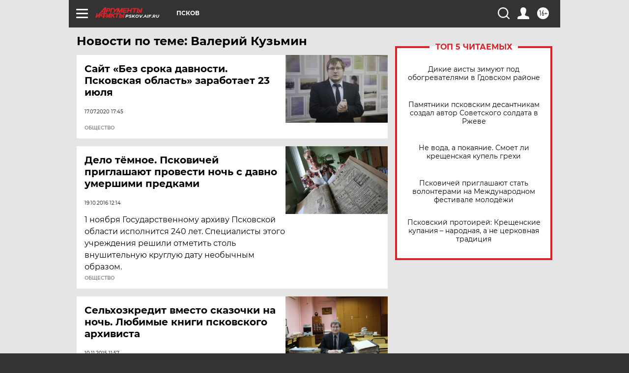

--- FILE ---
content_type: text/html
request_url: https://tns-counter.ru/nc01a**R%3Eundefined*aif_ru/ru/UTF-8/tmsec=aif_ru/747439102***
body_size: -72
content:
54357615696B3A50X1768634960:54357615696B3A50X1768634960